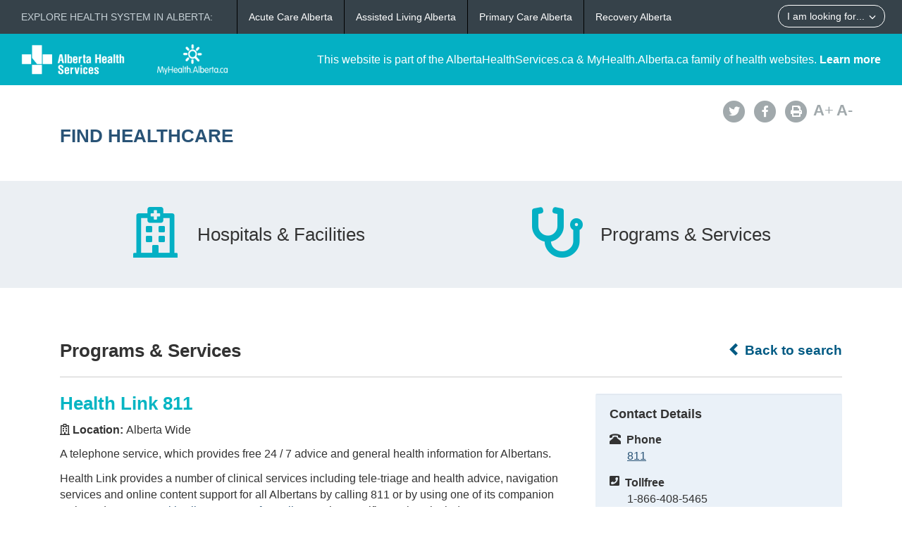

--- FILE ---
content_type: text/html; charset=utf-8
request_url: https://www.albertahealthservices.ca/findhealth/service.aspx?Id=1001957&facilityId=1011654
body_size: 30222
content:
<!DOCTYPE html>
<!--[if lt IE 9]><html class="no-js lt-ie9" lang="en" dir="ltr"><![endif]-->
<!--[if gt IE 8]><!-->
<html class="no-js" lang="en" dir="ltr">
<!--<![endif]-->
<head><meta charset="utf-8" /><meta content="width=device-width,initial-scale=1" name="viewport" />
    <!-- Meta data -->
     
    <title>
	Health Link 811 | Alberta Health Services
</title>
    <!--<meta name="description" content="Find Healthcare" />-->

    <meta name="author" content="Alberta Health Services" /><meta name="rating" content="general" /><meta name="copyright" content="Copyright © Alberta Health Services" /><meta name="theme-color" content="#ffffff" /><meta name="robots" content="index,follow" />
    <!-- Meta data-->

    <!--[if gte IE 9 | !IE ]><!-->
    <link href="assets/favicon.ico" rel="icon" type="image/x-icon" /><link rel="stylesheet" href="css/theme.min.css" />
    <!--<![endif]-->

    <script src="https://kit.fontawesome.com/0e3d55a771.js" crossorigin="anonymous"></script>
    <link rel="stylesheet" href="css/custom.css" />
  
    <noscript>
        <link rel="stylesheet" href="css/noscript.min.css" />
    </noscript>

    <link rel="stylesheet" href="css/leaflet.css" /><link rel="stylesheet" href="css/MarkerCluster.css" /><link rel="stylesheet" href="css/MarkerCluster.Default.css" />

   <script src="js/leaflet.js"></script>

    <script src="js/leaflet.markercluster.js"></script>

    <script src='https://api.mapbox.com/mapbox.js/plugins/leaflet-fullscreen/v1.0.1/Leaflet.fullscreen.min.js'></script>
    <link href="https://api.mapbox.com/mapbox.js/plugins/leaflet-fullscreen/v1.0.1/leaflet.fullscreen.css" rel="stylesheet" type="text/css" /><link rel="stylesheet" href="css/leaflet-gesture-handling.min.css" type="text/css" />
    <script src="js/leaflet-gesture-handling.min.js"></script>
    <script src="js/leaflet-gesture-handling.min.js.map"></script>
    <script src="js/LeafMap.js"></script>
    
    
<meta http-equiv="title" name="title" content="Health Link 811 | Alberta Health Services" /><meta http-equiv="description" name="description" content="A telephone service, which provides free 24 / 7 advice and general health information for Albertans." /><meta property="og:site_name" content="Alberta Health Services" /><meta property="og:title" content="Health Link 811 | Alberta Health Services" /></head>
<body vocab="https://schema.org/" id="ref_default" typeof="WebPage">
<script src="/gha/gha-loader.min.js" defer data-gha-html="/gha/gha.html" data-gha-css="/gha/gha.css" data-gha-js="/gha/gha.js"></script>
    <input id="ShowGA" type="hidden" value="YES" />                               
    
        <!-- Global site tag (gtag.js) - Google Analytics Start-->
        <script async src="https://www.googletagmanager.com/gtag/js?id=UA-147992581-10" ></script>
        <script>
	        window.dataLayer = window.dataLayer || [];
	        function gtag(){dataLayer.push(arguments);}
	        gtag('js', new Date());		
	        gtag('config', 'UA-147992581-10');
        </script>
        <!-- Global site tag (gtag.js) - Google Analytics End-->
    

    <div id="top_banner" class="container-fluid">
        <div class="">
            <!-- HEADER BAR LINK -->
            <div class="hcl_default col-sm-12 col-md-4">
                <a class="default_logo" href="https://www.albertahealthservices.ca">
                    <img id="ahs_logo" src="assets/comm-vis-logo-ahs-reverse.png" />
                </a>
                <a class="default_logo" href="https://MyHealth.Alberta.ca">
                    <img id="mha_logo" src="assets/myhealthalberta_logo.png" />
                </a>
            </div>
            <div class="hcl_default col-sm-12 col-md-8">
                <span>This website is part of the AlbertaHealthServices.ca & MyHealth.Alberta.ca family of health websites. <a href="http://www.albertahealthservices.ca/about/">Learn more</a></span>
            </div>
            <a href="http://www.albertahealthservices.ca" class="hcl_ahs banner_link"><span class="glyphicon glyphicon-chevron-left"></span> Back to Albertahealthservices.ca</a>
            <a href="https://myhealth.alberta.ca" class="hcl_mha banner_link"><span class="glyphicon glyphicon-chevron-left"></span> Back to MyHealth.Alberta.ca</a>
        </div>
    </div>
    <div id="social_bar" class="container">
        <div class="col-sm-12 col-md-8">
            <div class="col-sm-6 hcl_ahs">
                <img class="img-responsive" src="https://www.albertahealthservices.ca/images/Logos/ahs.png" />
            </div>
            <div class="col-sm-6 hcl_mha">
                <img class="img-responsive" src="https://myhealth.alberta.ca/_layouts/15/PHP.MHA/images/logos/mha.png" />
            </div>
            <div class="col-sm-12">
                <a id="page_title" href="Default.aspx">
                    <h2>Find Healthcare</h2>
                </a>
            </div>
        </div>
        <div id="social_icons" class="hidden-sm hidden-xs col-md-4">
            <div class="pull-right">
                <a href="http://www.albertahealthservices.ca/about/socialmedia.aspx#twitter" target="_blank"><span class="fa-stack"><i class="fa fa-circle fa-stack-2x"></i><i class="fa fa-twitter fa-stack-1x fa-inverse"></i></span></a>
                <a href="http://www.albertahealthservices.ca/about/socialmedia.aspx#facebook" target="_blank"><span class="fa-stack"><i class="fa fa-circle fa-stack-2x"></i><i class="fa fa-facebook fa-stack-1x fa-inverse"></i></span></a>
                <!--<a href="#mail"><span class="fa-stack"><i class="fa fa-circle fa-stack-2x"></i><i class="fa fa-envelope fa-stack-1x fa-inverse"></i></span></a>
                <a href="#plus"><span class="fa-stack"><i class="fa fa-circle fa-stack-2x"></i><i class="fa fa-plus fa-stack-1x fa-inverse"></i></span></a>-->
                <a href="#print" id="printButton"><span class="fa-stack"><i class="fa fa-circle fa-stack-2x"></i><i class="fa fa-print fa-stack-1x fa-inverse"></i></span></a>
                <a id="fontup" class="font_change" href="#"><strong>A</strong>+</a>
                <a id="fontdown" class="font_change" href="#"><strong>A</strong>-</a>
            </div>
        </div>
    </div>
    <form method="post" action="./service.aspx?Id=1001957&amp;facilityId=1011654" id="form">
<div class="aspNetHidden">
<input type="hidden" name="__VIEWSTATE" id="__VIEWSTATE" value="vjvBpZ1+jDCLpluXGaXr919RLwJGkAd9ADYzJ8vWZItbsPBtbQx3af/tBR3Bq9vDBP2N2rubXWnmQZAr6Ezo3Y8HMxrzXgPPbOWy4wtkfwgxewxtyQTz08RFU6XlaLZ3RlhUtXwkaT37jfn4+/3L+g1i98wqiOClJhdGj8SwYDiMbfsAHQI3iM7VFADmWxHbwUpcnBtkkYn8w41rjPUGuPlj+2ump4KYc9J2h/[base64]/MwfXt6o5cfU3RlR0WBN33Ok5iXjyiJXI/IMIKNS0khhUkGzfJrVtQ7YmbbzYMMPhvZFav0TbiQolSKztioBClhCJVlneYXBD7ahPhLjh4Bbc3XbvLak4H/F3tQC2npMQXtdCrVND9gfRWif5U7iMom5mJqSqZzn+QdwqjxgFlQlS8TXWlibwd0XpafoW3IE/bXsyTLzolfyl0p0YC0MeOIU/8Q3mAvIIBSFtTBqxu3i2Fv3a1nqXsQMsACg3I1R9jsJ/YXL+H07PaawqdORyeMA+NBNdePCLYhZsMQlyQvnprY3MWu+4SWH06Wp8j6EdWXZQVK9I7Mcn8Ph5UHKB10Fy52A2rH6hUjJfh9c9s/8Latl4TmVdLA8cvUeEbIijGGkkcvu44uDIzGLYiOqiQF4rshjs5YFVbgCtb8KU6rfCmLl8AJcVgNsMuzH9SmixOeAyyuuuEmHWP2VzSF+C3zrZsu85WGjP9YqiEbI1HUzdqcRY9EhkoJ50F/dTk73x77uRrPuZg9jHW6wCnf1rADDqHsXMElJj5i4cabvDuWEJGy7/mT4Oqg9WebbJQJYnHkbVb2dxCUetjT1sZL9nvLrBrtigpHqVH05F4YDOHD7W4wGVG1MH8Wh+XBFjp7z7WQI9Uc0JXVzxAtRh4PuDoDSX1DxN63BVoGbxqrc1mPoswF/uYOL8Ok6jE5h3PfilXhIpN2lGF4BqYyhZUgEtQ8cZpO4W9ZidDHREZkkgr74WN1bJW1g8Ul96mqTiYZ4jjuzqSYIHXhWGVVrEnwDA1Y2L8hsiQo120IoQOA+ex2Mo9GuqbE3vald5NDoQfnB/aDfMY3MHeXLnsr2PK1OKV9HAw9YtOILY6ksB1Uoo3wTRTncWash9xgyS+k+S9DeZrYbR07cN0vdVzzKN6BYUfjzj+NZ0VQLyZbFRuEGtBDcNN008Gl98+plF+30uBLRyVhAfRJ6MJYs9SJAZvMbqWJm5BT3GV05Enuml6aummV+DLMvRf3kiyGtOf6F/Yv5Ip2CdLLcwwDB+KoWuxvGf/wcxsDjR499e06vmx5CtetY+afRl5OLpS8grUin3EpLiVTvyFEVsuAiliFJuCNEmoSzZ7SF8OnAoZkH02Hq2i/0t92RU8RzdRkRxyHt5V3YP+RNKwGNcTh3e8ZEnoO6JUWMCOEa3/S3JME1cybePI0/wFRJkQVB5jcMYD1CNzgu954pkM8VoF9yrSPGDFYD3WaDzge8PzYYpfQ/ee83nlzi+v4I8vI++AXQie/YEyqRg5LQRuu5S4KRVRajcGPDMWyMxMV+ilePeRFwcPMJkSNAwdwGIDWUE4NKLmS+L11lLLcI0CkF5Cl8PaWWKSuLwpvrgOqWzxZQ9WV2kKkeUPqWTsNRODq2niJV3rG4yIqrDYzzEP8NsIRGT/rXa+u/k5V8TvBfwVDVIlmzeGP9pwrEzkvzdV5AX6uvMIHICZuUQW8RvFpQpX0Ii9RUAIa9xCe+aKHI2e7WtXhe03MhHI6RWRr71XKVQx6BWteLz+YgePy7mnQXJ/mnDvaysQRZrA8+ZxVrZoj94VOAnqiRZMRy2VxGcZXrB2ytQp81cLaJHJy8L6LI3c9+UlsSpURUZwmERAmQ/Ke18F6HCNA0JENgq8AzJOLHimH3VP7Z3T/k0G8cdo9SZNZk6/mRht7f3dbOJFCti3a9rGBpN/Bk2L+tkCyNEMUVwseWsmb9hmVXn3WnBYr/5kVBYVHOCqJVw6rn10+gfHN3iFZWp4CwCOWcYkdYWtnan7DvtM9WeYHO5qKPxjqDA8Ts/jhkHNF7pesKHUbCklIM0nuAb3DdcJf7v68l6Pqu/KS2pt+G9egcSNFGJCa+MP+Ycx5os3qjYJHeUSwdE/A19U34fGpqtoX7mdra26R/VTk5C1b/MVz7wuUGGjIgDTYbSb+CFH7CsxfUiRR3S9HtGY8x4bJdShYt3tAXVhcN3DFESwW9lQxgYJ+zzR5SQFMUXA5u6WM5ws7NCe1W7SXQE7H/9WYHlgHoI9FKNarHM/RS2Gq5QBzg2zARMx+p5xkOVDbDUbFO9+EAr+DRhD9QPOii4fw4W6UOvXHJ8linb4gD6f9GdF6OsOY3z5Cns4Tnes7phJwfb4nYpiV2r5Ix4ZZF+uYA7ZRMIRd74iTo9YG/TZVW85QHCgrPlpxZ1CtczIc/PSa11MYCDBHaCDO98rcu90Dk0BPmJMjiaG3+JG89gKqj98P4/[base64]/fTtjiuwZ333r2VtjEVEUka3nUuYktzQJYHl5LYtkmzTvY+snRh9rz7/nmxtfZIyQREEbMuR+WlQwT0u3ZVH7YyOlYmMMIXNgIykuJcyc5ixjV+gLc6iMCtbDRffC21AZgh+yFnZJOTmyYR/FQKGSpAjh0xfrDLnbtMlGGUKrb1kpk++6l9wzHDK4TuRtsRM44Bq4owY+wiMPDyrUrTNmM05i7TBOQ/H6Fy4FU9z4eBvqcCPyNvTZ8u8kLjMg0XIXT9WpY8GMNnBQLc/NgH5tqkUAZMFuTz0Kvf0GqH4iUWePl/t/qouXwnNbSA41VuOHsPB1DyIVCSYN7aBrC0FKwkW0D7LnyKof+ZKd6s+edsAhg3ZzcvnI/AZPu7DItJuGUBP3zAdr19ceNtaogWJso3DA1VZKxuqPSmZC9MLGKdkNfeqmSfQWRzO8EK/I65qs9xOHevVngkZSlOO6dTlqbt6bcBRkvze5ouW2j3Z+feImYKihEZZcODBytkrkOV1+KnySwUaEDjWf71RGHYzsVtPctrKQMd+K/5RTNC2GlH9kB3FFMNqULpyHVG3hAHq35zyHWXyGCG4uKqgvFIWNWG2MoQXBBq7L7/XlvfCPeZGqLX9NVXOWzJ0CCyTHu2aowqGaqMVSrQkYjvaVW3brny+sDPJhXlZXjHJLwuPALiUzzPz1z2l3Ywe+bHxHw4Azi6NdFEt5ou2P+efhd+RRfEBf9PHUjWHkCMiSTcERWAEAvtwounqySbee/bTHKfa3+5rJ5dLojDVF6XSB1GDUi+AB2RmO5WFIHb9lhi6CpgnpmQXKy87cPHLZupt17yLga4surfDcQvmGICejtzVemVQli2EkiRmiDATgMIq7MrbfR5aA==" />
</div>

<div class="aspNetHidden">

	<input type="hidden" name="__VIEWSTATEGENERATOR" id="__VIEWSTATEGENERATOR" value="270AB5A2" />
</div>
        <div>
            <main role="main" property="mainContentOfPage">
                
    <div class="container-fluid" id="icon_banner">
        <div class="container">
            <div id="hcl_banner_parent">
                <a href="search.aspx?type=facility#icon_banner">
                    <div id="facilities" class="col-xs-6 hcl_banner">
                        <i class="fa fa-hospital-o"></i>
                        <div>Hospitals & Facilities</div>
                    </div>
                </a>
                <a href="search.aspx?type=service#icon_banner">
                    <div id="services" class="col-xs-6 hcl_banner">
                        <i class="fa fa-stethoscope"></i>
                        <div>Programs & Services</div>
                    </div>
                </a>
            </div>
        </div>
    </div>
    <div id="contentStart" class="container">
        <div class="col-sm-12">
            <a id="backHyperlink" class="back_link" href="Search.aspx#contentStart"><span class="glyphicon glyphicon-chevron-left"></span> Back to search</a>
            <h2 class="pull-left service_header">Programs &amp; Services</h2>
            <div class="clearfix"></div>
            <hr class="brdr-bttm" />
        </div>
        <div id="facility_details" class="col-md-8">
            <h2 class="hcl_title"><span id="officialNameLabel">Health Link 811</span></h2>
            <div id="MainPlaceHolder_facilityOfficialNameContainer"><p><strong><i class="fa fa-hospital-o"></i>&nbsp;Location:&nbsp;</strong><a id="facilityOfficialNameHyperLink" class="aspNetDisabled">Alberta Wide</a></p></div>
            <p><span id="MainPlaceHolder_descriptionLabel">A telephone service, which provides free 24 / 7 advice and general health information for Albertans.<p>Health Link provides a number of clinical services including tele-triage and health advice, navigation services and online content support for all Albertans by calling 811 or by using one of its companion web products, <a href="https://myhealth.alberta.ca/" target="_blank" rel="noopener noreferrer">MyHealth.Alberta.ca</a> or <a href="https://informalberta.ca/" target="_blank" rel="noopener noreferrer">InformAlberta</a>. The specific services include:</p>
<ul>
<li>Symptom-based nurse triage and health information</li>
<li>Covid-19 Vaccine Booking</li>
<li>System navigation</li>
<li>Dementia Advice Service</li>
<li>Catch-A-Break Osteoporosis screening</li>
<li>AlbertaQuits Tobacco Helpline</li>
<li>Addictions information and referral</li>
<li>Central Access to specialized services</li>
<li>Information on Human Immunodeficiency Virus and Sexually Transmitted Infections (HIV / STIs).</li>
<li>Referrals to clinical services including and Dietitian Services and Rehab Advice Line</li>
<li><a href="https://www.albertahealthservices.ca/msl/page19108.aspx" target="_blank" rel="noopener noreferrer">Measles Exposures in Alberta</a></li>
</ul></span></p>
            <div id="mobileContainer">
                <div id="mobileTelephoneContainer" class="visible-xs visible-sm"><span class="glyphicon glyphicon-phone-alt sidebar_left"></span>&nbsp;<a id="mobileTelephoneHyperlink" href="tel:811">811</a></div>
                
            </div>
            <div class="clearfix"></div>
            <div id="MainPlaceHolder_detailsMap" data-staticid="1011654" data-initialized="" data-facilityid="&lt;%=FacilityID %>" data-serviceid="&lt;%=ServiceID %>" data-iatype="facility" data-mapmarker="images/hcl_single_detail.png" data-faclat="&lt;%=Latitude %>" data-faclng="&lt;%=Longitude %>">
                <div id="mapid"></div>
            </div>
           
            <div class="clearfix"></div>
            <div id="detailsAccordion" class="accordion">
                <details id="MainPlaceHolder_contactAccordion" class="acc-group">
                    <summary class="wb-toggle tgl-tab" >Contact Details</summary> <!--data-toggle='{"parent":"#detailsAccordion","group":".acc-group"}'-->
                    <div class="tgl-panel">
                        <p><em><span id="MainPlaceHolder_facilityContactOfficialNameLabel">Alberta Wide</span></em></p>
                        
                        
                        <div id="MainPlaceHolder_telephoneContainer"><strong>Telephone</strong><br /><span id="MainPlaceHolder_telephoneLabel">811</span></div>
                        <div id="MainPlaceHolder_tollfreeContainer"><strong>Tollfree</strong><br /><span id="MainPlaceHolder_tollfreeLabel">1-866-408-5465</span></div>
                        <div id="MainPlaceHolder_faxContainer"><strong>Fax</strong><br /><span id="MainPlaceHolder_faxLabel">780-735-3551 (Edmonton), 403-943-1553 (Calgary)</span></div>
                        
                        
                        <div id="MainPlaceHolder_websiteContainer"><strong>Website</strong><br /><a id="MainPlaceHolder_websiteHyperLink" href="https://www.primarycarealberta.ca/page14176.aspx" target="_blank">https://www.primarycarealberta.ca/page14176.aspx</a></div>
                        
                        <div id="MainPlaceHolder_gettingThereContainer"><strong>Getting There</strong><br /><span id="MainPlaceHolder_gettingThereLabel"><p>The map does not show the actual location of this Organization or Service.</p></span></div>
                        
                    </div>
                </details>
                <details id="MainPlaceHolder_hoursAccordion" class="acc-group">
                    <summary class="wb-toggle tgl-tab" >Hours of Operation</summary> <!--data-toggle='{"parent":"#detailsAccordion","group":".acc-group"}'-->
                    <div class="tgl-panel">
                        
                        
                        
                        <div id="MainPlaceHolder_hoursOfOperationEmergencyContainer">
                            <strong><span id="MainPlaceHolder_lblEmergencyDepartHrs">Available</span></strong><br />
                            <span id="MainPlaceHolder_hoursOfOperationEmergencyLabel">24 hour service</span></div>
                        <div id="MainPlaceHolder_hoursNoteContainer">
                            <strong>Note</strong><br />
                            <span id="MainPlaceHolder_lblHoursNote"><p>Health Link is a 24 hours, 7 days a week telephone service.</p></span>
                        </div>
                    </div>
                </details>
                <details id="MainPlaceHolder_accessAccordion" class="acc-group">
                    <summary class="wb-toggle tgl-tab" >Access</summary> <!--data-toggle='{"parent":"#detailsAccordion","group":".acc-group"}'-->
                    <div class="tgl-panel">
                        <div id="MainPlaceHolder_keyProvidersContainer"><strong>Service Providers May Include</strong><br /><span id="MainPlaceHolder_keyProvidersLabel">information and referral specialists, licensed practical nurses (LPNs), mental health therapists, occupational therapists, physiotherapists, registered nurses (RNs)</span></div>
                        
                        
                        
                        
                        
                        <div id="MainPlaceHolder_languageContainer"><strong>Service Languages</strong><br /><span id="MainPlaceHolder_languageLabel">Interpreter/Translation services</span></div>
                    </div>
                </details>
                
                
                <details id="MainPlaceHolder_dtAsknowas" class="acc-group">
                    <summary class="wb-toggle tgl-tab" >Also Known As</summary>
                    <div class="tgl-panel">                        
                        
                        
                        
                        <div id="MainPlaceHolder_dvOther">
                            <strong><span id="MainPlaceHolder_Label1">Other</span></strong><br />
                            <span id="MainPlaceHolder_lbOther">811, Alberta Health Link, Calgary Health Link, Capital Health Link, Edmonton Health Link</span>
                        </div>
                    </div>
                </details>
            </div>
        </div>
        <div id="service_sidebar" class="hidden-xs hidden-sm col-md-4 hcl_sidebar">
            <div id="MainPlaceHolder_sidebarWell" class="well">
                <h4>Contact Details</h4>
                
                
                <div id="MainPlaceHolder_telephoneSidebarContainer"><span class="glyphicon glyphicon-phone-alt sidebar_left"></span>&nbsp;&nbsp;<b>Phone</b><br /><span class="sidebar_right"><a id="MainPlaceHolder_telephoneSidebarHyperlink" href="tel:811">811</a></span></div>
                <div id="MainPlaceHolder_tollfreeSidebarContainer"><span class="fa fa-phone-square sidebar_left"></span>&nbsp;&nbsp;<b>Tollfree</b><br /><span class="sidebar_right"><span id="MainPlaceHolder_tollfreeSidebarLabel">1-866-408-5465</span></span></div>
                
                <div id="MainPlaceHolder_faxSidebarContainer"><span class="fa fa-print sidebar_left"></span>&nbsp;&nbsp;<b>Fax</b><br /><span class="sidebar_right"><span id="MainPlaceHolder_faxSidebarLabel">780-735-3551 (Edmonton), 403-943-1553 (Calgary)</span></span></div>
                
                <div id="MainPlaceHolder_websiteSidebarContainer"><span class="glyphicon glyphicon-home sidebar_left"></span>&nbsp;&nbsp;<b>Website</b><br /><span class="sidebar_right"><a id="MainPlaceHolder_websiteSidebarHyperlink" href="https://www.primarycarealberta.ca/page14176.aspx">https://www.primarycarealberta.ca/page14176.aspx</a></span></div>
                
            </div>
            <!--<div class="well">
                <h4>Related Info</h4>
                <p><span id="MainPlaceHolder_relatedInfoLabel"></span></p>
            </div>-->
            <a href="http://www.albertahealthservices.ca/about/websitefeedback.aspx?src=https://www.albertahealthservices.ca/findhealth/service.aspx?Id=1001957&facilityId=1011654"  target="_blank" class="hcl_ahs hcl_button pull-right">Feedback</a>
            <a href="mailto:feedback@myhealth.alberta.ca?subject=Healthcare%20Locator%20Feedback&body=Webpage:%20https://www.albertahealthservices.ca/findhealth/service.aspx?Id=1001957&facilityId=1011654" class="hcl_mha hcl_button pull-right">Feedback</a>
            <a href="http://www.albertahealthservices.ca/about/websitefeedback.aspx?src=https://www.albertahealthservices.ca/findhealth/service.aspx?Id=1001957&facilityId=1011654" class="hcl_default hcl_button pull-right">Feedback</a>
        </div>
    </div>

            </main>
        </div>
    </form>
    <!--[if gte IE 9 | !IE ]><!-->
    <script src="https://ajax.googleapis.com/ajax/libs/jquery/2.1.4/jquery.min.js"></script>
    <script src="js/wet-boew.min.js"></script>
    <script src="js/cookie.js"></script>
    <!--<![endif]-->
    <!--[if lt IE 9]>
		<script src="js/ie8-wet-boew2.min.js"></script>

		<![endif]-->
    <script src="js/custom.js"></script>
    
    <script type="text/javascript" src="//maps.googleapis.com/maps/api/js?client=gme-albertahealthservices&channel=ahs-external-web"></script>
    <script>
        $(document).ready(function () {
            var mainlocation = [];
            mainlocation.push(['53.533629', '-113.506334', ""]);
            if ($('#MainPlaceHolder_detailsMap').length > 0) {
                initMapsLeaf(mainlocation, "", 'Health Link 811 | Alberta Health Services', 0, false, 13);
            }

            var urlParams = window.location.search;
            if (urlParams.indexOf('open') >= 0) {

                var index = 0;
                var intTop = 0;
                switch (getUrlParameter('open')) {

                    case "contactdetails":

                        var contactAccordion = document.getElementById("MainPlaceHolder_contactAccordion");
                        if (window.getComputedStyle(contactAccordion).display === "block") {
                            index = index + 1;
                            //$('.accordion .acc-group:nth-child(1)').addClass('on open').attr('open', 'open');
                            intTop = 1400;
                        }
                        break;

                    case "hoursofoperation":
                        
                        var contactAccordion = document.getElementById("MainPlaceHolder_contactAccordion");
                        if (window.getComputedStyle(contactAccordion).display === "block") {
                            index = index + 1;
                        }
                        var hoursAccordion = document.getElementById("MainPlaceHolder_hoursAccordion");
                        if (window.getComputedStyle(hoursAccordion).display === "block") {
                            index = index + 1;
                            intTop = 1500;
                        }
                        //$('.accordion .acc-group:nth-child(2)').addClass('on open').attr('open', 'open');
                        break;

                    case "access":
                        
                        var contactAccordion = document.getElementById("MainPlaceHolder_contactAccordion");
                        if (window.getComputedStyle(contactAccordion).display === "block") {
                            index = index + 1;
                        }
                        var hoursAccordion = document.getElementById("MainPlaceHolder_hoursAccordion");
                        if (window.getComputedStyle(hoursAccordion).display === "block") {
                            index = index + 1;
                        }
                        var accessAccordion = document.getElementById("MainPlaceHolder_accessAccordion");
                        if (window.getComputedStyle(accessAccordion).display === "block") {
                            index = index + 1;
                            intTop = 1550;
                        }
                        //$('.accordion .acc-group:nth-child(3)').addClass('on open').attr('open', 'open');
                        break;

                    case "partners":
                        
                        var contactAccordion = document.getElementById("MainPlaceHolder_contactAccordion");
                        if (window.getComputedStyle(contactAccordion).display === "block") {
                            index = index + 1;
                        }
                        var hoursAccordion = document.getElementById("MainPlaceHolder_hoursAccordion");
                        if (window.getComputedStyle(hoursAccordion).display === "block") {
                            index = index + 1;
                        }
                        var accessAccordion = document.getElementById("MainPlaceHolder_accessAccordion");
                        if (window.getComputedStyle(accessAccordion).display === "block") {
                            index = index + 1;
                        }
                        var partnersAccordion = document.getElementById("MainPlaceHolder_partnersAccordion");
                        if (window.getComputedStyle(partnersAccordion).display === "block") {
                            index = index + 1;
                            intTop = 1600;
                        }
                        //$('.accordion .acc-group:nth-child(4)').addClass('on open').attr('open', 'open');
                        break;

                    case "servicesoffered":
                        
                        var contactAccordion = document.getElementById("MainPlaceHolder_contactAccordion");
                        if (window.getComputedStyle(contactAccordion).display === "block") {
                            index = index + 1;
                        }
                        var hoursAccordion = document.getElementById("MainPlaceHolder_hoursAccordion");
                        if (window.getComputedStyle(hoursAccordion).display === "block") {
                            index = index + 1;
                        }
                        var accessAccordion = document.getElementById("MainPlaceHolder_accessAccordion");
                        if (window.getComputedStyle(accessAccordion).display === "block") {
                            index = index + 1;
                        }
                        var partnersAccordion = document.getElementById("MainPlaceHolder_partnersAccordion");
                        if (window.getComputedStyle(partnersAccordion).display === "block") {
                            index = index + 1;
                        }
                        var otherFacilitiesAccordion = document.getElementById("MainPlaceHolder_otherFacilitiesAccordion");
                        if (window.getComputedStyle(otherFacilitiesAccordion).display === "block") {
                            index = index + 1;
                            intTop = 1675;
                        }
                        break;

                    case "alsoknownas":
                        
                        var contactAccordion = document.getElementById("MainPlaceHolder_contactAccordion");
                        if (window.getComputedStyle(contactAccordion).display === "block") {
                            index = index + 1;
                        }
                        var hoursAccordion = document.getElementById("MainPlaceHolder_hoursAccordion");
                        if (window.getComputedStyle(hoursAccordion).display === "block") {
                            index = index + 1;
                        }
                        var accessAccordion = document.getElementById("MainPlaceHolder_accessAccordion");
                        if (window.getComputedStyle(accessAccordion).display === "block") {
                            index = index + 1;
                        }
                        var partnersAccordion = document.getElementById("MainPlaceHolder_partnersAccordion");
                        if (window.getComputedStyle(partnersAccordion).display === "block") {
                            index = index + 1;
                        }
                        var otherFacilitiesAccordion = document.getElementById("MainPlaceHolder_otherFacilitiesAccordion");
                        if (window.getComputedStyle(otherFacilitiesAccordion).display === "block") {
                            index = index + 1;
                        }
                        var dtAsknowas = document.getElementById("MainPlaceHolder_dtAsknowas");
                        if (window.getComputedStyle(dtAsknowas).display === "block") {
                            index = index + 1;
                            intTop = 1800;
                        }
                        break;

                }
                $('.accordion .acc-group:nth-child(' + index + ')').addClass('on open').attr('open', 'open');
                window.scrollTo(0, intTop);
            }
                       
        });
                
        function getUrlParameter(name) {
            name = name.replace(/[\[]/, '\\[').replace(/[\]]/, '\\]');
            var regex = new RegExp('[\\?&]' + name + '=([^&#]*)');
            var results = regex.exec(location.search);
            return results === null ? '' : decodeURIComponent(results[1].replace(/\+/g, ' '));
        }
      
    </script>

    <!-- START OF SmartSource Data Collector TAG v10.4.23 -->
    <!-- Copyright (c) 2016 Webtrends Inc.  All rights reserved. -->
    
   
</body>
</html>
